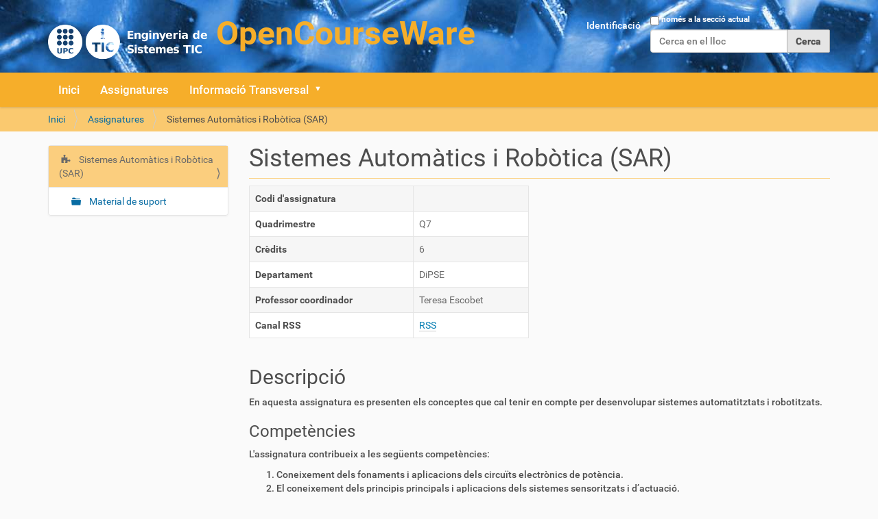

--- FILE ---
content_type: text/html;charset=utf-8
request_url: https://ocwitic.epsem.upc.edu/assignatures/sar
body_size: 5221
content:
<!DOCTYPE html>
<html xmlns="http://www.w3.org/1999/xhtml" lang="ca" xml:lang="ca">
  <head><meta http-equiv="Content-Type" content="text/html; charset=UTF-8" />
    <title>Sistemes Automàtics i Robòtica (SAR) — OpenCourseWare iTIC - UPC</title>
    <link rel="shortcut icon" type="image/x-icon" href="/++theme++ocw-theme/barceloneta/barceloneta-favicon.ico" />
    <link rel="apple-touch-icon" href="/++theme++ocw-theme/barceloneta/barceloneta-apple-touch-icon.png" />
    <link rel="apple-touch-icon-precomposed" sizes="144x144" href="/++theme++ocw-theme/barceloneta/barceloneta-apple-touch-icon-144x144-precomposed.png" />
    <link rel="apple-touch-icon-precomposed" sizes="114x114" href="/++theme++ocw-theme/barceloneta/barceloneta-apple-touch-icon-114x114-precomposed.png" />
    <link rel="apple-touch-icon-precomposed" sizes="72x72" href="/++theme++ocw-theme/barceloneta/barceloneta-apple-touch-icon-72x72-precomposed.png" />
    <link rel="apple-touch-icon-precomposed" sizes="57x57" href="/++theme++ocw-theme/barceloneta/barceloneta-apple-touch-icon-57x57-precomposed.png" />
    <link rel="apple-touch-icon-precomposed" href="/++theme++ocw-theme/barceloneta/barceloneta-apple-touch-icon-precomposed.png" />
  <meta name="twitter:card" content="summary" /><meta property="og:site_name" content="OpenCourseWare iTIC - UPC" /><meta property="og:title" content="Sistemes Automàtics i Robòtica (SAR)" /><meta property="og:type" content="website" /><meta property="og:description" content="En aquesta assignatura es presenten els conceptes que cal tenir en compte per desenvolupar sistemes automatitztats i robotitzats." /><meta property="og:url" content="https://ocwitic.epsem.upc.edu/assignatures/sar" /><meta property="og:image" content="https://ocwitic.epsem.upc.edu/@@site-logo/logo.png" /><meta property="og:image:type" content="image/png" /><meta name="description" content="En aquesta assignatura es presenten els conceptes que cal tenir en compte per desenvolupar sistemes automatitztats i robotitzats." /><meta name="DC.description" content="En aquesta assignatura es presenten els conceptes que cal tenir en compte per desenvolupar sistemes automatitztats i robotitzats." /><meta name="DC.date.created" content="2013-07-19T07:52:42+00:00" /><meta name="DC.date.modified" content="2013-09-16T07:24:54+00:00" /><meta name="DC.type" content="Assignatura" /><meta name="DC.format" content="text/plain" /><meta name="DC.language" content="ca" /><meta name="viewport" content="width=device-width, initial-scale=1.0" /><meta name="generator" content="Plone - http://plone.com" /><link rel="stylesheet" href="https://ocwitic.epsem.upc.edu/++plone++production/++unique++2022-09-20T10:00:22.383925/default.css" data-bundle="production" /><link rel="stylesheet" href="https://ocwitic.epsem.upc.edu//++theme++ocw-theme/less/theme-compiled.css" data-bundle="diazo" /><link rel="alternate" href="https://ocwitic.epsem.upc.edu/assignatures/sar/RSS" title="Sistemes Automàtics i Robòtica (SAR) - b'RSS 1.0'" type="application/rss+xml" /><link rel="alternate" href="https://ocwitic.epsem.upc.edu/assignatures/sar/rss.xml" title="Sistemes Automàtics i Robòtica (SAR) - b'RSS 2.0'" type="application/rss+xml" /><link rel="alternate" href="https://ocwitic.epsem.upc.edu/assignatures/sar/atom.xml" title="Sistemes Automàtics i Robòtica (SAR) - b'Atom'" type="application/rss+xml" /><link rel="canonical" href="https://ocwitic.epsem.upc.edu/assignatures/sar" /><link rel="search" href="https://ocwitic.epsem.upc.edu/@@search" title="Cerca en aquest lloc" /><script>PORTAL_URL = 'https://ocwitic.epsem.upc.edu';</script><script type="text/javascript" src="https://ocwitic.epsem.upc.edu/++plone++production/++unique++2022-09-20T10:00:22.383925/default.js" data-bundle="production"></script></head>
  <body id="visual-portal-wrapper" class="frontend icons-on portaltype-assignatura section-assignatures site-ocw subsection-sar template-view thumbs-on userrole-anonymous viewpermission-view" dir="ltr" data-base-url="https://ocwitic.epsem.upc.edu/assignatures/sar" data-view-url="https://ocwitic.epsem.upc.edu/assignatures/sar" data-portal-url="https://ocwitic.epsem.upc.edu" data-i18ncatalogurl="https://ocwitic.epsem.upc.edu/plonejsi18n" data-pat-pickadate="{&quot;date&quot;: {&quot;selectYears&quot;: 200}, &quot;time&quot;: {&quot;interval&quot;: 5 } }" data-pat-plone-modal="{&quot;actionOptions&quot;: {&quot;displayInModal&quot;: false}}"><div class="outer-wrapper">
      <header id="content-header">
        <div class="container">
          
      <div id="portal-header">
    <a id="portal-logo" title="OpenCourseWare iTIC - UPC" href="https://ocwitic.epsem.upc.edu">
    <img src="https://ocwitic.epsem.upc.edu/@@site-logo/logo.png" alt="OpenCourseWare iTIC - UPC" title="OpenCourseWare iTIC - UPC" /></a>

<div id="portal-searchbox">

    <form id="searchGadget_form" action="https://ocwitic.epsem.upc.edu/@@search" role="search" data-pat-livesearch="ajaxUrl:https://ocwitic.epsem.upc.edu/@@ajax-search" class="pat-livesearch">

        <div class="LSBox">
        <label class="hiddenStructure" for="searchGadget">Cerca</label>
             
        <div class="searchSection">
            <input id="searchbox_currentfolder_only" class="noborder" type="checkbox" name="path" value="/ocw/assignatures/sar" />
            <label for="searchbox_currentfolder_only" style="cursor: pointer">només a la secció actual</label>
        </div>
             
        <input name="SearchableText" type="text" size="18" id="searchGadget" title="Cerca en el lloc" placeholder="Cerca en el lloc" class="searchField" />

        <input class="searchButton" type="submit" value="Cerca" />

         </div>
    </form>

    <div id="portal-advanced-search" class="hiddenStructure">
        <a href="https://ocwitic.epsem.upc.edu/@@search">Cerca avançada…</a>
    </div>

</div>

<div id="portal-anontools">
  <ul>
    <li>
      
          <a title="Identificació" href="https://ocwitic.epsem.upc.edu/login" id="personaltools-login" class="pat-plone-modal" data-pat-plone-modal="{&quot;prependContent&quot;: &quot;.portalMessage&quot;, &quot;title&quot;: &quot;Identificaci\u00f3&quot;, &quot;width&quot;: &quot;26em&quot;, &quot;actionOptions&quot;: {&quot;redirectOnResponse&quot;: true}}">Identificació</a>
      
    </li>
  </ul>
</div>





</div>

    
          
        </div>
      </header>
      <div id="mainnavigation-wrapper">
        <div id="mainnavigation">

  <nav class="plone-navbar pat-navigationmarker" id="portal-globalnav-wrapper">
    <div class="container">
      <div class="plone-navbar-header">
        <button type="button" class="plone-navbar-toggle" data-toggle="collapse" data-target="#portal-globalnav-collapse">
          <span class="sr-only">Toggle navigation</span>
          <span class="icon-bar"></span>
          <span class="icon-bar"></span>
          <span class="icon-bar"></span>
        </button>
      </div>

      <div class="plone-collapse plone-navbar-collapse" id="portal-globalnav-collapse">
        <ul class="plone-nav plone-navbar-nav" id="portal-globalnav">
          <li class="index_html"><a href="https://ocwitic.epsem.upc.edu" class="state-None">Inici</a></li><li class="assignatures"><a href="https://ocwitic.epsem.upc.edu/assignatures" class="state-published">Assignatures</a></li><li class="trans has_subtree"><a href="https://ocwitic.epsem.upc.edu/trans" class="state-published" aria-haspopup="true">Informació Transversal</a><input id="navitem-trans" type="checkbox" class="opener" /><label for="navitem-trans" role="button" aria-label="Informació Transversal"></label><ul class="has_subtree dropdown"><li class="serveis-informatics has_subtree"><a href="https://ocwitic.epsem.upc.edu/trans/serveis-informatics" class="state-published" aria-haspopup="true">Serveis informàtics</a><input id="navitem-5f1680c183aa44c0a1c2e0cc6102c26e" type="checkbox" class="opener" /><label for="navitem-5f1680c183aa44c0a1c2e0cc6102c26e" role="button" aria-label="Serveis informàtics"></label><ul class="has_subtree dropdown"><li class="credencials-upc"><a href="https://ocwitic.epsem.upc.edu/trans/serveis-informatics/credencials-upc" class="state-published">Credencials UPC</a></li><li class="servei-wifi-a-la-upc"><a href="https://ocwitic.epsem.upc.edu/trans/serveis-informatics/servei-wifi-a-la-upc" class="state-published">Servei Wifi a la UPC</a></li><li class="lliure-acces-a-les-aules-informatiques"><a href="https://ocwitic.epsem.upc.edu/trans/serveis-informatics/lliure-acces-a-les-aules-informatiques" class="state-published">Lliure accés a les aules informàtiques</a></li></ul></li><li class="eines-informatiques has_subtree"><a href="https://ocwitic.epsem.upc.edu/trans/eines-informatiques" class="state-published" aria-haspopup="true">Eines informàtiques</a><input id="navitem-46344a75604d4fca972f2e4030d2ab21" type="checkbox" class="opener" /><label for="navitem-46344a75604d4fca972f2e4030d2ab21" role="button" aria-label="Eines informàtiques"></label><ul class="has_subtree dropdown"><li class="entorn-de-treball"><a href="https://ocwitic.epsem.upc.edu/trans/eines-informatiques/entorn-de-treball" class="state-published">Entorn de treball</a></li></ul></li><li class="latexbits has_subtree"><a href="https://ocwitic.epsem.upc.edu/trans/latexbits" class="state-published" aria-haspopup="true">Snippets LaTeX</a><input id="navitem-8390187a1bf14b6890c2280416c29f21" type="checkbox" class="opener" /><label for="navitem-8390187a1bf14b6890c2280416c29f21" role="button" aria-label="Snippets LaTeX"></label><ul class="has_subtree dropdown"><li class="snippetsltx-20220622-1731-tar.gz"><a href="https://ocwitic.epsem.upc.edu/trans/latexbits/snippetsltx-20220622-1731-tar.gz/view" class="state-">snippetslstx.tar.gz</a></li></ul></li></ul></li>
        </ul>
      </div>
    </div>
  </nav>


</div>
      </div>
      <div id="above-content-wrapper">
          <div id="viewlet-above-content"><nav id="portal-breadcrumbs" class="plone-breadcrumb">
  <div class="container">
    <span id="breadcrumbs-you-are-here" class="hiddenStructure">Sou a:</span>
    <ol aria-labelledby="breadcrumbs-you-are-here">
      <li id="breadcrumbs-home">
        <a href="https://ocwitic.epsem.upc.edu">Inici</a>
      </li>
      <li id="breadcrumbs-1">
        
          <a href="https://ocwitic.epsem.upc.edu/assignatures">Assignatures</a>
          
        
      </li>
      <li id="breadcrumbs-2">
        
          
          <span id="breadcrumbs-current">Sistemes Automàtics i Robòtica (SAR)</span>
        
      </li>
    </ol>
  </div>
</nav>
</div>
      </div>
      <div class="container">

        <div class="row">
          <aside id="global_statusmessage">
      

      <div>
      </div>
    </aside>
        </div>
        <main id="main-container" class="row row-offcanvas row-offcanvas-right">
          

    

    <div class="col-xs-12 col-sm-12 col-md-9 col-md-push-3">
      <div class="row">
        <div class="col-xs-12 col-sm-12">
          <article id="content">

          <div class="cpl-assignatura">

<h1 class="documentFirstHeading">
Sistemes Automàtics i Robòtica (SAR)
</h1>

<div id="content-core">

  <div class="row">
    <div class="col-md-6">
       <table class="grid listing" id="cpl-assignatura-profile">
	 <tbody>
	   <tr>
	     <th title="El codi numèric">Codi d'assignatura</th>
	     <td></td>
	     
	   </tr>
    <tr>
	     <th title="Període en què s'imparteix l'assignatura">Quadrimestre</th>
	     <td>Q7</td>
	     
	   </tr>
    <tr>
	     <th title="Nombre de crèdits ECTS">Crèdits</th>
	     <td>6</td>
	     
	   </tr>
    <tr>
	     <th title="Departament que coordina l'assignatura">Departament</th>
	     <td>DiPSE</td>
	     
	   </tr>
    <tr>
	     <th title="Professor que coordina l'assignatura">Professor coordinador</th>
	     <td>Teresa Escobet</td>
	     
	   </tr>
	   <tr>
	     <th>Canal RSS</th>
	     <td>
	       <a title="Sindicació als continguts de l'assignatura mitjançant RSS" href="https://ocwitic.epsem.upc.edu/assignatures/sar/rss.xml">
		  RSS
	       </a>
	     </td>
	   </tr>
	 </tbody>
       </table>
       </div>
       <div id="cpl-assignatura-logo" class="col-md-6">
	 
       </div>

  </div>

  <div id="page-text" class="visualClear">

    <h2>Descripció</h2>
    <p>
      En aquesta assignatura es presenten els conceptes que cal tenir en compte per desenvolupar sistemes automatitztats i robotitzats.
    </p>

    <h3>Competències</h3> <p>L'assignatura contribueix a les següents competències:</p> <p><strong> </strong></p> <ol> <li>Coneixement dels fonaments i aplicacions dels circuïts electrònics de potència.</li> <li>El coneixement dels principis principals i aplicacions dels sistemes sensoritzats i d’actuació. </li> <li>El coneixement i la capacitat d’usar les eines i instrumentació existents per a l’anàlisi, el disseny, el desenvolupament i la verificació de sistemes electrònics, informàtics i de comunicació.</li> <li>Capacitat per modelar i simular sistemes de l’àmbit del grau i aplicar els resultats a la resolució de problemes de l’àmbit.</li> <li>Capacitat per comprendre i utilitzar la teoria de la realimentació i els sistemes electrònics de control.</li> <li>La capacitat per utilitzar, analitzar, dissenyar i implementar sistemes de tractament de dades, control i automatització en temps real, especialment en sistemes encastats. </li> <li>La capacitat per dissenyar, comprendre i utilitzar sistemes concebuts per realitzar una determinada tasca en funció dels estímuls captats en el seu entorn, incloent sistemes robotitzats.</li> <li><span>Ús solvent de recursos d'informació</span></li> <li><span>Aprenentatge autònom</span></li> </ol>

  </div>


  <div class="documentByLine" id="plone-document-byline">
    

    <span class="documentModified">
      —
      <span>darrera modificació</span>
      16/09/2013 07:24
    </span>

    

  </div>




</div>

<div id="viewlet-below-content-body">



    <div class="visualClear"><!-- --></div>

    <div class="documentActions">
        

        

    </div>

</div>



</div>
        </article>
        </div>
      </div>
      <footer class="row">
        <div class="col-xs-12 col-sm-12">
          <div id="viewlet-below-content">




</div>
        </div>
      </footer>
    </div>
  
          <div class="col-xs-12 col-sm-12 col-md-3 col-md-pull-9 sidebar-offcanvas">
        <aside id="portal-column-one">
          <div class="portletWrapper" id="portletwrapper-706c6f6e652e6c656674636f6c756d6e0a636f6e746578740a2f6f63770a6e617669676174696f6e" data-portlethash="706c6f6e652e6c656674636f6c756d6e0a636f6e746578740a2f6f63770a6e617669676174696f6e">
<aside class="portlet portletNavigationTree">

    <header class="portletHeader hiddenStructure">
        <a href="https://ocwitic.epsem.upc.edu/sitemap" class="tile">Navegació</a>
    </header>

    <nav class="portletContent lastItem">
        <ul class="navTree navTreeLevel0">
            
            



<li class="navTreeItem visualNoMarker navTreeCurrentNode navTreeFolderish section-sar">

    

        <a href="https://ocwitic.epsem.upc.edu/assignatures/sar" title="En aquesta assignatura es presenten els conceptes que cal tenir en compte per desenvolupar sistemes automatitztats i robotitzats." class="state-published navTreeCurrentItem navTreeCurrentNode navTreeFolderish contenttype-assignatura">

             

            

            Sistemes Automàtics i Robòtica (SAR)
        </a>
        
            <ul class="navTree navTreeLevel1">
                



<li class="navTreeItem visualNoMarker navTreeFolderish section-material-de-suport">

    

        <a href="https://ocwitic.epsem.upc.edu/assignatures/sar/material-de-suport" title="" class="state-published navTreeFolderish contenttype-folder">

             

            

            Material de suport
        </a>
        

    
</li>




            </ul>
        

    
</li>




        </ul>
    </nav>
</aside>


</div>
        </aside>
      </div>
          <div id="column2-container">
          </div>
        </main><!--/row-->
      </div><!--/container-->
    </div><!--/outer-wrapper --><footer id="portal-footer-wrapper">
      <div class="container" id="portal-footer">
        <div class="doormat row">
    
    <div class="col-xs-12 col-md-12">
        <section class="portletContent">
        <div class="row">
<div class="col-md-3">
<h3>Primer</h3>
<dl class="doormatSection">
<dt class="doormatSectionHeader">Quadrimestre 1</dt>
<dd class="doormatSectionBody"><a class="" href="https://ocwitic.epsem.upc.edu/assignatures/inf">Informàtica</a></dd>
<dd class="doormatSectionBody"><a class="" href="https://ocwitic.epsem.upc.edu/assignatures/f">Física</a></dd>
<dd class="doormatSectionBody"><a class="" href="https://ocwitic.epsem.upc.edu/assignatures/isd">Intro. Sistemes Digitals</a></dd>
<dd class="doormatSectionBody"><a class="" href="https://ocwitic.epsem.upc.edu/assignatures/fmt">Fonaments Matemàtics TIC</a></dd>
</dl>
<dl class="doormatSection">
<dt class="doormatSectionHeader">Quadrimestre 2</dt>
<dd class="doormatSectionBody"><a class="" href="https://ocwitic.epsem.upc.edu/assignatures/est">Estadística</a></dd>
<dd class="doormatSectionBody"><a class="" href="https://ocwitic.epsem.upc.edu/assignatures/tc1">Tec. Complementàries 1</a></dd>
<dd class="doormatSectionBody"><a class="" href="https://ocwitic.epsem.upc.edu/assignatures/tecpro">Tecnologia Programació</a></dd>
<dd class="doormatSectionBody"><a class="" href="https://ocwitic.epsem.upc.edu/assignatures/tcir">Teoria de Circuits</a></dd>
<dd class="doormatSectionBody"><a class="" href="https://ocwitic.epsem.upc.edu/assignatures/sd">Sistemes Digitals</a></dd>
</dl>
</div>
<div class="col-md-3">
<h3>Segon</h3>
<dl class="doormatSection">
<dt class="doormatSectionHeader">Quadrimestre 3</dt>
<dd class="doormatSectionBody"><a class="" href="https://ocwitic.epsem.upc.edu/assignatures/mae">Matemàtiques Avançades</a></dd>
<dd class="doormatSectionBody"><a class="" href="https://ocwitic.epsem.upc.edu/assignatures/tc2">Tec. Complementàries 2</a></dd>
<dd class="doormatSectionBody"><a class="" href="https://ocwitic.epsem.upc.edu/assignatures/dp">Dispositius Programables</a></dd>
<dd class="doormatSectionBody"><a class="" href="https://ocwitic.epsem.upc.edu/assignatures/emp">Empresa</a></dd>
<dd class="doormatSectionBody"><a class="" href="https://ocwitic.epsem.upc.edu/assignatures/csl">Circuits i Sist. Lineals</a></dd>
</dl>
<dl class="doormatSection">
<dt class="doormatSectionHeader">Quadrimestre 4</dt>
<dd class="doormatSectionBody"><a class="" href="https://ocwitic.epsem.upc.edu/assignatures/sa">Sistemes Analògics</a></dd>
<dd class="doormatSectionBody"><a class="" href="https://ocwitic.epsem.upc.edu/assignatures/pbn">Programació a Baix Nivell</a></dd>
<dd class="doormatSectionBody"><a class="" href="https://ocwitic.epsem.upc.edu/assignatures/ac">Arquitectura de Computadors</a></dd>
<dd class="doormatSectionBody"><a class="" href="https://ocwitic.epsem.upc.edu/assignatures/csr">Circ. i Sist. de Radiofreqüència</a></dd>
<dd class="doormatSectionBody"><a class="" href="https://ocwitic.epsem.upc.edu/assignatures/ss">Senyals i Sistemes</a></dd>
</dl>
</div>
<div class="col-md-3">
<h3>Tercer</h3>
<dl class="doormatSection">
<dt class="doormatSectionHeader">Quadrimestre 5</dt>
<dd class="doormatSectionBody"><a class="" href="https://ocwitic.epsem.upc.edu/assignatures/pctr">Prog. Concurrent i en Temps Real</a></dd>
<dd class="doormatSectionBody"><a class="" href="https://ocwitic.epsem.upc.edu/assignatures/so">Sistemes Operatius</a></dd>
<dd class="doormatSectionBody"><a class="" href="https://ocwitic.epsem.upc.edu/assignatures/xcom">Xarxes de Comunicacions</a></dd>
<dd class="doormatSectionBody"><a class="" href="https://ocwitic.epsem.upc.edu/assignatures/gop">Gestió i Orientació de Projectes</a></dd>
<dd class="doormatSectionBody"><a class="" href="https://ocwitic.epsem.upc.edu/assignatures/pds">Processament Digital del Senyal</a></dd>
</dl>
<dl class="doormatSection">
<dt class="doormatSectionHeader">Quadrimestre 6</dt>
<dd class="doormatSectionBody"><a class="" href="https://ocwitic.epsem.upc.edu/assignatures/se">Sistemes Encastats</a></dd>
<dd class="doormatSectionBody"><a class="" href="https://ocwitic.epsem.upc.edu/assignatures/es">Enginyeria de Sistemes</a></dd>
<dd class="doormatSectionBody"><a class="" href="https://ocwitic.epsem.upc.edu/assignatures/asi">App. i Serveis a Internet</a></dd>
<dd class="doormatSectionBody"><a class="" href="https://ocwitic.epsem.upc.edu/assignatures/sec">Sist. Electrònics de Control</a></dd>
<dd class="doormatSectionBody"><a class="" href="https://ocwitic.epsem.upc.edu/assignatures/td">Transmissió de dades</a></dd>
<dd class="doormatSectionBody"><a class="" href="https://ocwitic.epsem.upc.edu/assignatures/iu">Interfícies d'Usuari</a></dd>
</dl>
</div>
<div class="col-md-3">
<h3>Quart</h3>
<dl class="doormatSection">
<dt class="doormatSectionHeader">Quadrimestre 7</dt>
<dd class="doormatSectionBody"><a class="" href="https://ocwitic.epsem.upc.edu/assignatures/is">Integració de Sistemes</a></dd>
<dd class="doormatSectionBody"><a class="" href="https://ocwitic.epsem.upc.edu/assignatures/sar">Sistemes Automàtics i Robòtica</a></dd>
<dd class="doormatSectionBody"><a class="" href="https://ocwitic.epsem.upc.edu/assignatures/bd">Bases de Dades</a></dd>
<dd class="doormatSectionBody"><a class="" href="https://ocwitic.epsem.upc.edu/assignatures/me">Microelectrònica</a></dd>
</dl>
<dl class="doormatSection">
<dt class="doormatSectionHeader">Quadrimestre 8</dt>
<dd class="doormatSectionBody"><a class="" href="https://ocwitic.epsem.upc.edu/assignatures/tfg">Treball fi de grau</a></dd>
</dl>
</div>
<div class="col-md-3">
<h3>Altres informacions</h3>
<dl class="doormatSection">
<dt class="doormatSectionHeader">LaTeXbits</dt>
<dd class="doormatSectionBody"><a class="" href="https://ocwitic.epsem.upc.edu/trans/latexbits">LaTeXbits</a></dd>
</dl>
</div>
</div>
    </section>
      </div>
  </div>
        
        
        <div class="site-actions row"><div class="col-xs-12"><ul class="actions-site_actions">
      
        <li class="portletItem">
          <a href="https://ocwitic.epsem.upc.edu/sitemap">

            <span>Mapa del lloc</span>

            

          </a>
        </li>
      
        <li class="portletItem">
          <a href="https://ocwitic.epsem.upc.edu/accessibility-info">

            <span>Accessibilitat</span>

            

          </a>
        </li>
      
        <li class="portletItem">
          <a href="https://ocwitic.epsem.upc.edu/contact-info">

            <span>Contacte</span>

            

          </a>
        </li>
      
    </ul></div></div>
      </div>
    </footer></body>
</html>